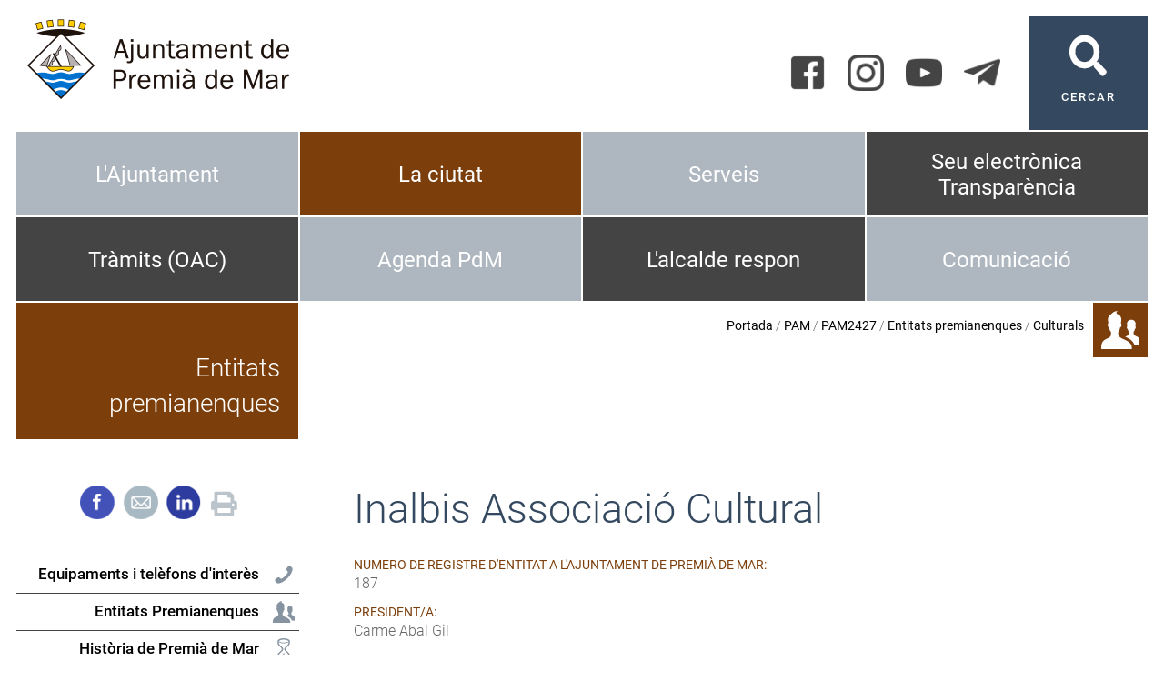

--- FILE ---
content_type: text/html; charset=ISO-8859-1
request_url: https://premiademar.cat/fitxa.php?id=9912
body_size: 16100
content:
<!DOCTYPE HTML PUBLIC "-//W3C//DTD HTML 4.01 Transitional//EN"
"http://www.w3.org/TR/html4/loose.dtd"><html class='sensejs l3 l4 grans l1440' lang="ca"><head><meta http-equiv="Content-Type" content="text/html; charset=iso-8859-1"><meta http-equiv="Expires" content="Mon, 26 Jul 1997 05:00:00 GMT"><meta http-equiv="Cache-Control" content="no-cache, must-revalidate"><meta http-equiv="pragma" content="nocache"><meta name="viewport" content="width=device-width, initial-scale=1.0"><title>Ajuntament de Premià de Mar - Inalbis Associació Cultural</title><link rel="shortcut icon" type="image/x-icon" href="favicon.ico"><link rel="icon" type="image/png" href="favicon.png"><meta http-equiv='Content-Style-Type' content='text/css'><meta http-equiv='Content-Script-Type' content='text/javascript'><meta name='description' lang='ca' content="Ajuntament de Premià de Mar"><meta name='keywords' lang='ca' content="Ajuntament, poble, vila, ciutat, municipi, municipal"><meta name='keywords' lang='es' content="Ayuntamiento, pueblo, villa, ciudad, municipio"><meta name='keywords' lang='fr' content="Mairie, ville, cité"><meta name='keywords' lang='en' content="City Hall, village, city, municipality"><meta name='language' content="ca"><base href='https://premiademar.cat'><meta name='web_author' content='Ample24 SCCL - http://www.ample24.com'><meta name='author' content='Ajuntament de Premià de Mar - https://premiademar.cat'><meta property='og:title' content='Inalbis Associació Cultural'><meta property='og:site_name' content='Ajuntament de Premià de Mar'><meta property='og:url' content='https://premiademar.cat/9912'><meta property='og:description' content='Numero de registre d&#39;entitat a l&#39;Ajuntament de Premià de Mar:&nbsp;187President/a:&nbsp;Carme Abal GilSeu social:&nbsp;c/ Terra Alta, 10Mòbil:&nbsp;670303119email:&nbsp;inalbistallerdeteatre@gmail.es'><!-- css inici --><!--[if lte IE 6]> 
      <style type='text/css'> 
         body { behavior: url('https://premiademar.cat/img/htc/csshover3.htc'); } 
         img { behavior: url('https://premiademar.cat/img/htc/iepngfix.htc'); }
      </style> 
      <script type='text/javascript' src='https://premiademar.cat/img/htc/iepngfix_tilebg.js'></script>
      <![endif]--><!--[if lte IE 7]>
         <style>
            body { behavior: url('https://premiademar.cat/img/htc/display-table.min.htc'); }
         </style>
      <![endif]--><link href='img/fontsweb/Roboto/woff.css' rel='stylesheet'><link href='img/fontsweb/PlayfairDisplay/woff.css' rel='stylesheet'><link href='img/fontsweb/BebasNeue/woff.css' rel='stylesheet'><script type='text/javascript'>


      
      function on_resize() {
         /*var w = window.innerWidth;*/
         var w = window.screen.width;
         var c;
         if (w < 600) {
            c = 'l1 petits';
         } else if (w < 1024) {
            c = 'l2 petits grans';
         } else if (w < 1440) {
            c = 'l3 grans';
         } else {
            c = 'l3 l4 grans';
         }

         if (w >= 1440) {
            c = 'l' + 1440 + ' ' + c;
         } else if (w < 360) {
            c = 'l359 l360 ' + c;
         } else if (w >= 360 && w < 480) {
            c = 'l360 ' + c;
         } else if (w >= 480 && w < 600) {
            c = 'l480 ' + c;
         } else if (w >= 600 && w < 800) {
            c = 'l600 ' + c;
         } else if (w >= 800 && w < 1024) {
            c = 'l800 ' + c;
         } else if (w >= 1024 && w < 1280) {
            c = 'l1024 ' + c;
         } else if (w >= 1280 && w < 1440) {
            c = 'l1280 ' + c;
         } else if (w >= 1440) {
            c = 'l1440 ' + c;
         }

         document.documentElement.className = c;
         return;
      }
      on_resize();

      var addEvent = function(object, type, callback) {
         if (object == null || typeof(object) == 'undefined') {
            return;
         } else if (object.addEventListener) {
            object.addEventListener(type, callback, false);
         } else if (object.attachEvent) {
            object.attachEvent('on' + type, callback);
         } else {
            object['on' + type] = callback;
         }
      };
      addEvent(window, 'resize', on_resize);
      
</script><style type='text/css'>


body, html { font-size: 16px; }
body * { 
   font-size: inherit; 
   font-family: inherit; 
   word-wrap: break-word; 
}

h1 { font-size: xx-large; }
h2 { font-size: x-large; }
h3 { font-size: large; }
h4 { font-size: medium; }
h5 { font-size: small; }
h6 { font-size: x-small; }

table, th, td { border-collapse: collapse; empty-cells: show; }

.sinopsi, .tall, .cos { clear: both; overflow: hidden; }

a.nolink { cursor: default; }

a.anchorTornada { padding-right: 14px; background: #fff url(img/link_amunt.gif) no-repeat center right; font-weight: normal; font-size: x-small; float: right; text-transform: none; }
a.ttdins { padding: 0; background-image: none; }
a label { cursor: pointer; }

abbr { cursor: help; }


   a.targetblank   { padding-right: 14px; background: transparent url(img/target_blank.gif)   no-repeat center right; }
   a.linkavall     { padding-right: 14px; background: transparent url(img/link_avall.gif)     no-repeat center right; }
   a.linkamunt     { padding-right: 14px; background: transparent url(img/link_amunt.gif)     no-repeat center right; }
   a.linkemail     { padding-right: 14px; background: transparent url(img/link_email.gif)     no-repeat center right; }
   a.linktel       { padding-right: 14px; background: transparent url(img/link_tel.png)       no-repeat center right; }
   a.linknota      { padding-right: 14px; background: transparent url(img/link_nota.gif)      no-repeat center right; cursor: help; }
   a.linkextern    { padding-right: 14px; background: transparent url(img/link_extern.gif)    no-repeat center right; }
   a.linkmapag     { padding-right: 11px; background: transparent url(img/link_mapag.gif)     no-repeat center right; }
   a.linkcomprimit { padding-right: 14px; background: transparent url(img/link_comprimit.gif) no-repeat bottom right; padding-top: 3px; }
   a.linkpdf       { padding-right: 22px; background: transparent url(img/link_pdf.gif)       no-repeat bottom right; padding-top: 3px; }
   a.linkdoc       { padding-right: 22px; background: transparent url(img/link_doc.gif)       no-repeat bottom right; padding-top: 3px; }
   a.linkxls       { padding-right: 22px; background: transparent url(img/link_xls.gif)       no-repeat bottom right; padding-top: 3px; }
   

p, ul { margin: 1em 0px 0px 0px; } 
ol { margin-top: 1em; margin-bottom: 0px; }
p:first-child, ul:first-child, ol:first-child { margin-top: 0px; }
p + div, p + table { margin-top: 1em; }
p:first-child + div, p:first-child + table { margin-top: 0px; }
p > img.tips { margin-top: 1em; }

.tipstitol { display: block; }
.tipstitol + p { margin-top: 0px; }

iframe, audio, video { display: block; clear: both; overflow: hidden; border: 0; padding: 0; margin: 0; }
video { max-width: 100%; height: auto; }

li { margin-bottom: 0.7em; }

address { font-style: normal; }
form { display: inline; }

a img { border: none; }

img.nofloat { vertical-align: middle; }

figure.image {
        display: inline-block;
        border: 1px solid #ccc;
        margin: 0 2px 0 1px;
        background: #f9f9f9;
   text-align: center;
}

@media screen and (min-width: 600px) {
   div.floatleft,
   p.floatleft,
   figure.align-left,
   img.align-left,
   img.floatleft,  
   img[style*='float: left;']  { 
      display: block; 
      margin: 0.3em 1em 0.4em 0; 
      clear: both; 
      float: left;  
   }

   div.floatright,
   p.floatright,
   figure.align-right,
   img.align-right,
   img.floatright, 
   img[style*='float: right;'] { 
      display: block; 
      margin: 0.3em 0 0.4em 1em; 
      clear: both; 
      max-width: 60%;
      float: right; 
   }
}

@media screen and (max-width: 599px) {
   div.floatleft,
   p.floatleft,
   figure.align-left,
   img.align-left,
   img.floatleft,  
   img[style*='float: left;']  { 
      display: block; 
      margin: 5px auto; 
      clear: both; 
      float: none !important;  
   }

   div.floatright,
   p.floatright,
   figure.align-right,
   img.align-right,
   img.floatright, 
   img[style*='float: right;'] { 
      display: block; 
      margin: 5px auto; 
      clear: both; 
      float: none !important; 
   }
}

figure.image.align-center {
   display: table;
   margin-left: auto;
   margin-right: auto;
}

figure.image img {
        margin: 8px 8px 0 8px;
}

figure.image figcaption {
        margin: 6px 8px 6px 8px;
        text-align: center;
}
 
div.fotopeu { padding: 2px 0px; }
div.fotoambpeu { border-bottom: 1px solid #ccc; margin-bottom: 10px; }
div.fotoambpeu .fotopeulink { float: right; display: block; width: 22px; height: 18px; background: url(img/sencera1.png) right center no-repeat; text-decoration: none; }
div.fotoambpeu .fotopeulink:hover { background-image: url(img/sencera2.png); text-decoration: none; }
div.fotoambpeu .fotopeutxt { color: #999; line-height: 18px; }

.dnone { display: none; }
.dinline { display: inline; }
.dblock { display: block; }
.clear { clear: both; }
.underline { text-decoration: underline; }
.line-through { text-decoration: line-through; }

strong, b { font-weight: 700; }

strong[data-gruix='100'] { font-weight: 100; }
strong[data-gruix='200'] { font-weight: 200; }
strong[data-gruix='300'] { font-weight: 300; }
strong[data-gruix='400'] { font-weight: 400; }
strong[data-gruix='500'] { font-weight: 500; }
strong[data-gruix='600'] { font-weight: 600; }
strong[data-gruix='700'] { font-weight: 700; }
strong[data-gruix='800'] { font-weight: 800; }
strong[data-gruix='900'] { font-weight: 900; }


.smallcaps { font-variant: small-caps; }
.monospace { font-family: Courier, 'Lucida Console', monospace; }

.div_left  { display: block; overflow: hidden; clear: left; float: left;  width: 40%; margin: 5px 10px 5px 0px; padding: 4px 6px; border: 1px solid #999; }
.div_right { display: block; overflow: hidden; clear: right; float: right; width: 40%; margin: 5px 0px 5px 10px; padding: 4px 6px; border: 1px solid #999; }

.bloc_dreta    { clear: both; float : right; width : 40%; border : 1px solid #999; padding : 6px; margin : 0px 0px 0px 8px; }
.bloc_esquerra { clear: both; float : left; width : 40%; border : 1px solid #999; padding : 6px; margin : 0px 8px 0px 0px; }



.PX1px { font-size: 0.063rem; }
.PX2px { font-size: 0.125rem; }
.PX3px { font-size: 0.188rem; }
.PX4px { font-size: 0.250rem; }
.PX5px { font-size: 0.313rem; }
.PX6px { font-size: 0.375rem; }
.PX7px { font-size: 0.438rem; }
.PX8px { font-size: 0.500rem; }
.PX9px { font-size: 0.563rem; }
.PX10px { font-size: 0.625rem; }
.PX11px { font-size: 0.688rem; }
.PX12px { font-size: 0.750rem; }
.PX13px { font-size: 0.813rem; }
.PX14px { font-size: 0.875rem; }
.PX15px { font-size: 0.938rem; }
.PX16px { font-size: 1.000rem; }
.PX17px { font-size: 1.063rem; }
.PX18px { font-size: 1.125rem; }
.PX19px { font-size: 1.188rem; }
.PX20px { font-size: 1.250rem; }
.PX21px { font-size: 1.313rem; }
.PX22px { font-size: 1.375rem; }
.PX23px { font-size: 1.438rem; }
.PX24px { font-size: 1.500rem; }
.PX25px { font-size: 1.563rem; }
.PX26px { font-size: 1.625rem; }
.PX27px { font-size: 1.688rem; }
.PX28px { font-size: 1.750rem; }
.PX29px { font-size: 1.813rem; }
.PX30px { font-size: 1.875rem; }
.PX31px { font-size: 1.938rem; }
.PX32px { font-size: 2.000rem; }
.PX33px { font-size: 2.063rem; }
.PX34px { font-size: 2.125rem; }
.PX35px { font-size: 2.188rem; }
.PX36px { font-size: 2.250rem; }
.PX37px { font-size: 2.313rem; }
.PX38px { font-size: 2.375rem; }
.PX39px { font-size: 2.438rem; }
.PX40px { font-size: 2.500rem; }
.PX41px { font-size: 2.563rem; }
.PX42px { font-size: 2.625rem; }
.PX43px { font-size: 2.688rem; }
.PX44px { font-size: 2.750rem; }
.PX45px { font-size: 2.813rem; }
.PX46px { font-size: 2.875rem; }
.PX47px { font-size: 2.938rem; }
.PX48px { font-size: 3.000rem; }
.PX49px { font-size: 3.063rem; }
.PX50px { font-size: 3.125rem; }
.PX51px { font-size: 3.188rem; }
.PX52px { font-size: 3.250rem; }
.PX53px { font-size: 3.313rem; }
.PX54px { font-size: 3.375rem; }
.PX55px { font-size: 3.438rem; }
.PX56px { font-size: 3.500rem; }
.PX57px { font-size: 3.563rem; }
.PX58px { font-size: 3.625rem; }
.PX59px { font-size: 3.688rem; }
.PX60px { font-size: 3.750rem; }
.PX61px { font-size: 3.813rem; }
.PX62px { font-size: 3.875rem; }
.PX63px { font-size: 3.938rem; }
.PX64px { font-size: 4.000rem; }
.PX65px { font-size: 4.063rem; }
.PX66px { font-size: 4.125rem; }
.PX67px { font-size: 4.188rem; }
.PX68px { font-size: 4.250rem; }
.PX69px { font-size: 4.313rem; }
.PX70px { font-size: 4.375rem; }
.PX71px { font-size: 4.438rem; }
.PX72px { font-size: 4.500rem; }
.PX73px { font-size: 4.563rem; }
.PX74px { font-size: 4.625rem; }
.PX75px { font-size: 4.688rem; }
.PX76px { font-size: 4.750rem; }
.PX77px { font-size: 4.813rem; }
.PX78px { font-size: 4.875rem; }
.PX79px { font-size: 4.938rem; }
.PX80px { font-size: 5.000rem; }
.PX81px { font-size: 5.063rem; }
.PX82px { font-size: 5.125rem; }
.PX83px { font-size: 5.188rem; }
.PX84px { font-size: 5.250rem; }
.PX85px { font-size: 5.313rem; }
.PX86px { font-size: 5.375rem; }
.PX87px { font-size: 5.438rem; }
.PX88px { font-size: 5.500rem; }
.PX89px { font-size: 5.563rem; }
.PX90px { font-size: 5.625rem; }
.PX91px { font-size: 5.688rem; }
.PX92px { font-size: 5.750rem; }
.PX93px { font-size: 5.813rem; }
.PX94px { font-size: 5.875rem; }
.PX95px { font-size: 5.938rem; }
.PX96px { font-size: 6.000rem; }
.PX97px { font-size: 6.063rem; }
.PX98px { font-size: 6.125rem; }
.PX99px { font-size: 6.188rem; }
.PX100px { font-size: 6.250rem; }
.PX101px { font-size: 6.313rem; }
.PX102px { font-size: 6.375rem; }
.PX103px { font-size: 6.438rem; }
.PX104px { font-size: 6.500rem; }
.PX105px { font-size: 6.563rem; }
.PX106px { font-size: 6.625rem; }
.PX107px { font-size: 6.688rem; }
.PX108px { font-size: 6.750rem; }
.PX109px { font-size: 6.813rem; }
.PX110px { font-size: 6.875rem; }
.PX111px { font-size: 6.938rem; }
.PX112px { font-size: 7.000rem; }
.PX113px { font-size: 7.063rem; }
.PX114px { font-size: 7.125rem; }
.PX115px { font-size: 7.188rem; }
.PX116px { font-size: 7.250rem; }
.PX117px { font-size: 7.313rem; }
.PX118px { font-size: 7.375rem; }
.PX119px { font-size: 7.438rem; }
.PX120px { font-size: 7.500rem; }
.PX121px { font-size: 7.563rem; }
.PX122px { font-size: 7.625rem; }
.PX123px { font-size: 7.688rem; }
.PX124px { font-size: 7.750rem; }

.xx_small  { font-size: xx-small; }
.x_small   { font-size: x-small; }
.small     { font-size: small; }
.medium    { font-size: medium; }
.large     { font-size: large; }
.x_large   { font-size: x-large; }
.xx_large  { font-size: xx-large; }
.smaller   { font-size: smaller; }
.larger    { font-size: larger; }

span.tips_anotacio { position: relative; z-index: 25; text-decoration: none; }
span.tips_anotacio:hover { z-index: 26; background-color: transparent;}
span.tips_anotacio span.anotacio-tit { 
   white-space: nowrap; 
   background: #def url(img/anotacio.gif) center right no-repeat; 
   border: 1px solid #def; 
   padding: 0px 14px 0px 1px; 
   cursor: help; 
}
span.tips_anotacio:hover span.anotacio-tit { background-color: #cde; border: 1px solid #bcd; padding: 0px 14px 0px 1px; }
span.tips_anotacio span.anotacio-par { display: none; }
span.tips_anotacio span.anotacio-def { display: none; font-size: small; }
span.tips_anotacio.hover span.anotacio-def { 
  display: block; 
  padding: 3px; 
  border: 1px solid #cba; 
  background-color: #fed;
  color: #666;
  margin-left: 0em;
  margin-top: 0em;
  position: absolute;
  top: 1.5em;
  left: 0em;
  width: 20em;
}

p.tips_list_item { 
   display: list-item; 
   margin-left: 2em; 
}

hr { margin: 10px 0px; padding: 0px; border: 0px solid #000; border-bottom-width: 1px; }
hr.doble { padding-top: 1px; border-top-width: 1px; }

.right   { text-align: right; }
.left    { text-align: left; }
.center  { text-align: center; }
.justify { text-align: justify; }
.full    { text-align: justify; }

blockquote { 
   color: #666;
   margin: 50px 0px 50px 80px;
   font-size: x-large;
   font-style: italic;
   position: relative;
}

blockquote::before {
    content: '\201d';
    font-family: georgia, times, serif;
    color: #CCC;
    font-size: 7em;
    font-weight: 900;
    opacity: .3;
    position: absolute;
    top: -.25em;
    left: -.2em;
}


table.voraNNN, table.voraNNN th, table.voraNNN td { border: 1px solid; border-collapse: collapse; padding: 1px 2px; }
table.vora000, table.vora000 th, table.vora000 td { border-color: #000; }
table.vora333, table.vora333 th, table.vora333 td { border-color: #333; }
table.vora666, table.vora666 th, table.vora666 td { border-color: #666; }
table.vora999, table.vora999 th, table.vora999 td { border-color: #999; }
table.voraCCC, table.voraCCC th, table.voraCCC td { border-color: #CCC; }
table.voraFFF, table.voraFFF th, table.voraFFF td { border-color: #FFF; }

ul.UL1, ul.UL2, ul.UL3, ul.UL2 ul, ul.UL3 ul, ul.UL1 li, ul.UL2 li, ul.UL3 li { margin: 0; padding: 0; } 
ul.UL1 ul.nivell1 { display: none; }
ul.UL2 ul.nivell2 { display: none; }
ul.UL3 ul.nivell3 { display: none; }

li.fitxa_solsnom .cos_fitxa { display: none; }

.xdebug-error { position: relative; z-index: 9999; }



img.x_socials { margin-left: 6px; vertical-align: middle; background-color: #fff; padding: 1px; border: 1px solid #999; }

   .mini_cercador label { display: block; font-size: small; }
   .mini_cercador input { border: 1px solid #666; color: #333; margin-right: 8px; }
   

         .diapo.dnone { display: none; }
         .diapo { overflow: hidden; }
         

         #diapos_targetes5 .dots .diapodot { display: inline-block; }
         #diapos_targetes5 .dots { display: none; }
         #diapos_targetes5 .aturar { display: block; }
         #diapos_targetes5 .aturar, #diapos_targetes5 .dots { text-align: center; }
         #diapos_targetes5 .diapos_i_ant_seg { position: relative; }
         

      .translated-ltr #gttt_1,
      .translated-ltr #ESENFR { 
         display: none !important; 
      }
      .gttt { z-index: 24; position: relative; display: inline-block; overflow: visible; }
      .gttt .gttt_info, .gttt:hover .gttt_info { z-index: 25; position: absolute; top: 0px; left: 0px; text-align: left; }
      .gttt_titol { position: relative; z-index: 26; }
      .gttt_info_n { height: 12em; display: block; white-space: nowrap; border: 1px solid #666; background-color: #fff; padding: 2px; }
      .gttt_info_n { width: 12em; overflow: auto; overflow-x: hidden; overflow-y: auto; }
      .gttt_info_n a, .gttt_info_n span.gt_ico { padding: 0px 4px; color: #000; } 
      .gttt_info_n a:hover { background-color: #ccc; color: #000; }
      .gttt_info_n a span.gt_codi { font-family: monospace; }
      
         #gttt_1.amagat .gttt_info { display: none; }
         #gttt_1.vist .gttt_info { display: block; }
         
</style>

<style type='text/css'>

   

.per_t_classe { color: #fff; display: inline-block; font-weight: bold; padding: 2px 4px; text-align: center; }
.t1persa    { color: #fff; background-color: #179F85; }
.t1lima     { color: #fff; background-color: #4F8B5F; }
.t1blau     { color: #fff; background-color: #2A7FBA; }
.t1violeta  { color: #fff; background-color: #8D43AD; }
.t1arsenic  { color: #fff; background-color: #34495F; }
.t1groc     { color: #fff; background-color: #AE7003; }
.t1taronja  { color: #fff; background-color: #7C3F0C; }
.t1roig     { color: #fff; background-color: #DB4637; }


.per_cc_classe { color: #fff; display: inline-block; padding: 2px 4px; text-align: center; }
.cc110_179F85 { color: #fff; background-color: #179F85; }
.cc110_1FA857 { color: #fff; background-color: #4F8B5F; }
.cc110_2A7FBA { color: #fff; background-color: #2A7FBA; }
.cc110_8D43AD { color: #fff; background-color: #8D43AD; }
.cc110_34495F { color: #fff; background-color: #34495F; }
.cc110_F1C42D { color: #fff; background-color: #AE7003; }
.cc110_E67E22 { color: #fff; background-color: #7C3F0C; }
.cc110_DB4637 { color: #fff; background-color: #DB4637; }



.tipstitol1 {
   clear: both;
   margin: 10px 0px;
}

.tipstitol1 + p {
   margin-top: 0px;
}

.tipstitol1 .ttdins {
   color: #2A7FBA;
   font-weight: normal !important;
   font-style: normal !important;
   font-size: x-large;
}
   

.tipstitol2 {
   clear: both;
   margin: 10px 0px;
   border-bottom: 1px solid #ccd1d7;
}

.tipstitol2 + p {
   margin-top: 0px;
}

.tipstitol2 .ttdins {
   color: #34495F;
   font-weight: normal !important;
   font-style: normal !important;
   font-size: x-large;
}
   
.tipstitol3 {
   clear: both;
}

.tipstitol3 + p {
   margin-top: 0px;
}

.tipstitol3 .ttdins {
   color: #2A7FBA;
   font-weight: normal !important;
   font-style: normal !important;
   font-size: small;
}



   
   html { background: #FFF; }

   body { 
      padding: 0px; margin: 0px; 
      color: #666666; 
      font-family: Roboto, sans-serif; 
      font-size: medium; 
      font-weight: 300;
      line-height: 1.40;
   }

   b, strong {
      font-weight: 500;
   }

   #go-top {
       display: inline-block; ;
      text-decoration: none;
      color: #000000;
      background-color: rgba(0, 0, 0, 0.3);
      font-size: large;
      padding-top: 5px;
      text-align: center;
      width: 35px; height: 30px;
       border-radius: 50%;
      display: none; 
   }

   #go-top:hover {
      background-color: rgba(0, 0, 0, 0.6);
      color: #fff;
   }

   a { text-decoration: none; color: #000000; }
   a:hover { color: #7C3F0C; }
   a.link { 
      font-weight: 400; 
       
      overflow-wrap: break-word;
      word-wrap: break-word;
   
      -ms-word-break: break-all;
      word-break: break-all;
      word-break: break-word;
   
   } 

   h1.H, h2.H { display: block; padding: 0; margin: 0; } 

   span.mesinfo { display: none; }
   .icos_traduit { display: none; }

   .tipstitol1, 
   .tipstitol3, 
   .tipstitol1 .ttdins,
   .tipstitol3 .ttdins { 
      color: #7C3F0C; 
   }

   .tipstitol1 a:hover,
   .tipstitol2 a:hover,
   .tipstitol3 a:hover { 
      color: #000000; 
   }
   
   #WEB { width: 100%; text-align: center; }
   .FORA { clear: both; margin-left: auto; margin-right: auto; text-align: left; }
   .DINS { width: 100%; }
   #TDAGENDA.FORA, #RECOMANAT.FORA, #ALBUM.FORA { padding: 0px; }
   .bodycomissio280 #RESUMS, .bodycomissio280 #RESUMSACTES { display: none; }
   
   #ICOS .DINS { position: relative; }
  
   #CAP1 { width: 100%; overflow: hidden; }


   #CERCADOR a { 
      display: block; 
      color: #fff;
      text-align: center;
      font-size: small;
      font-weight: 500; 
      letter-spacing: 2px;
      background: #34495F url(grafics/cercador.png) center 20px no-repeat; 
      width: 100%;
      height: 100%;
      padding-top: 80px;
   }

   #CERCADOR a:hover { 
      color: #fff;
      background-color: #444;;
      background-image: url(grafics/cercador2.png);
   }

   #XARXES .ICO {  display: inline-block; ; vertical-align: middle; }
   #XARXES img { width: 40px; height: 40px; }
   #TARGETES6, #TARGETES6 div {  display: inline-block; ; vertical-align: middle; }
   #TARGETES6 .targeta img {  display: inline-block; ; vertical-align: middle; background-color: #444;; }
   #TARGETES6 .targeta img:hover { background-color: #34495F; }
   
   .gttt .gttt_titol a { outline: none; }
   .gttt .gttt_titol img { background-image: url(grafics/gt.png); }
   .gttt .gttt_titol:hover img { background-image: url(grafics/gt2.png); }
   .gttt .gttt_info, .gttt:hover .gttt_info { top: 40px; }
   .gttt .gttt_titol span { vertical-align: top;  display: inline-block; ; line-height: 40px; font-size: small; margin-left: 5px; }
   .gttt .gttt_info .gttt_nbsp { display: none; }

   #MENUCOLORS .separador, 
   #MENUCOLORS .sotstitol { 
      display: none; 
   }
   
   #MENUCOLORS .targeta { 
       display: inline-block; ;
      height: 94px; 
      border: 1px solid #fff; 
      overflow: hidden;
      text-align: center;
      line-height: 1.8em;
   }
   
   #MENUCOLORS .targeta .titol {
      display: table;
      width: 100%;
      height: 94px;
   }
   
   #MENUCOLORS .targeta .titol a,
   #MENUCOLORS .targeta .titol span { 
      display: table-cell; 
      width: 100%; 
      height: 100%;
      vertical-align: middle;
      color: #fff; 
      font-size: x-large; 
      font-weight: 400;
      padding: 5px 10px;
   }
   #MENUCOLORS .targeta a:hover { background-color: #444;; }


   
   #DIAPOS .titol { 
      color: #fff; 
      font-size: 1.250rem; 
      position: absolute;
      bottom: 50px;
      font-family: Roboto, sans-serif;
      font-weight: 400;
   }

   #DIAPOS .titol a, #DIAPOS .titol span { 
       display: inline-block; ;
      padding: 2px 10px;
      color: #ffffff;
      background: rgba(0,0,0,0.3);;
   }

   #DIAPOS .titol a:hover { 
      color: #CCD1D7;
      background: rgba(0,0,0,0.6);;
   }

   #DIAPOS .sotstitol, #DIAPOS .sotstitol2 { display: none; }

   #DIAPOS .tdiapos { position: relative; height: 100%; }
   #DIAPOS .dots { 
      position: absolute;
      bottom: 10px; 
      left: 0px; 
      right: 0px;
      top: initial;
   }
   #DIAPOS .dots .diapodot {
      background-color: #fff;
      border: 1px solid #ccc;
      width: 9px; height: 9px;
      padding: 0px;
      border-radius: 0px;
      outline: none;
      box-shadow: none;
   }
   #DIAPOS .dots .active { 
      background-color: #34495F; 
      border: 1px solid #fff;
   }
   #DIAPOS .dots a:hover { 
      background-color: #444;; 
      border: 1px solid #fff;
   }


   #DIAPOS { display: none !important; }
   #PEU {  margin-top: 30px; clear: both; }
   #PEU a { color: #000000; }
   #PEU a:hover { color: #444;; }

   
   #MENU2NIVELLS { margin: 20px 0px; width: 100%; }
   #MENU2NIVELLS ul, #MENU2NIVELLS li { display: block; }
   #MENU2NIVELLS .icona { 
      display: block; 
      width: 100%;
      height: 4px;
      margin-bottom: 15px;
   }

   #MENU2NIVELLS span, 
   #MENU2NIVELLS a  { 
      display: block;
      margin-bottom: 4px;
      color: #000000;
      font-size: 0.938rem;
      font-weight: 400;
   }
   
   #MENU2NIVELLS span.nivell0, 
   #MENU2NIVELLS a.nivell0  { 
      text-transform: uppercase;
      font-size: 0.750rem;
      font-weight: 500;
      letter-spacing: 1px;
      margin-bottom: 10px;
      color: #444;;
   }
   
   #MENU2NIVELLS a.nivell0:hover  { 
      color: #000000;
   }

   #ESCUTPEUIADRECA { text-align: center;  }
   #ESCUTPEU { margin: 10px 0px; }
   #ADRECA { 
      font-size: 0.750rem;
      font-weight: 500;
   }
   
   #CREDITS span, 
   #CREDITS a {
      color: #000000;
      text-transform: uppercase;
      font-size: 0.750rem;
      font-weight: 500;
      letter-spacing: 2px;
   }

   #DIPU { margin: 20px 0px; text-align: center; font-size: small; }
   
   

      #MENUCOLORS .targeta { background-color: #AEB6BF; }

      .perfil_t1persa   #MENUCOLORS .targeta.t1persa   { background-color: #179F85; }
      .perfil_t1lima    #MENUCOLORS .targeta.t1lima    { background-color: #4F8B5F; }
      .perfil_t1blau    #MENUCOLORS .targeta.t1blau    { background-color: #2A7FBA; }
      .perfil_t1violeta #MENUCOLORS .targeta.t1violeta { background-color: #8D43AD; }
      .perfil_t1arsenic #MENUCOLORS .targeta.t1arsenic { background-color: #34495F; }
      .perfil_t1groc    #MENUCOLORS .targeta.t1groc    { background-color: #AE7003; }
      .perfil_t1taronja #MENUCOLORS .targeta.t1taronja { background-color: #7C3F0C; }
      .perfil_t1roig    #MENUCOLORS .targeta.t1roig    { background-color: #DB4637; }
      
      #MENUCOLORS .targeta a:hover { background-color: #BFC4C9; }
      #MENUCOLORS .targeta.t1persa   a:hover { background-color: #179F85; }
      #MENUCOLORS .targeta.t1lima    a:hover { background-color: #4F8B5F; }
      #MENUCOLORS .targeta.t1blau    a:hover { background-color: #2A7FBA; }
      #MENUCOLORS .targeta.t1violeta a:hover { background-color: #8D43AD; }
      #MENUCOLORS .targeta.t1arsenic a:hover { background-color: #34495F; }
      #MENUCOLORS .targeta.t1groc    a:hover { background-color: #AE7003; }
      #MENUCOLORS .targeta.t1taronja a:hover { background-color: #7C3F0C; }
      #MENUCOLORS .targeta.t1roig    a:hover { background-color: #DB4637; }
      
      #PERFIL_ICONA { 
         width: 60px;
         height: 60px;
      }

      #PERFIL_ICONA img { 
         width: 42px;
         height: 42px;
         margin: 9px;
      }

      #CAMINET {
         text-align: right;
         padding-top: 16px;
         font-size: 0.875rem;
         color: #666666;
      }
      
      #CAMINET a { color: #000000; font-weight: 400; }
      #CAMINET a:hover { color: #7C3F0C; }
      
      
      
      #MARIES img.x_socials {
         border: none;
      }
      
      #MARIES img {
         vertical-align: middle;
      }
      
      #MARIES div.perimprimir {
         display: inline;
         padding-left: 5px;
      }

      #TITOL2, 
      #TITOLS .sotstitol {
         color: #34495F;
      }

      
            #DOCUMENT_DATA {
               display: none;
            }
            

         ul.fitxes, li.fitxa {
            display: block;
            margin-left: 0;
            padding-left: 0;
         }

         ul.fitxes .titol_fitxa { 
            color: #7C3F0C; 
            font-weight: 400; 
            font-size: 0.875rem;
            display: block;
            text-transform: uppercase; 
         }
         
         ul.fitxes .fitxa_solsnom .titol_fitxa { 
            clear: both;
            display: block;
            margin: 25px 0px 15px 0px;
            border-bottom: 1px solid #CCD1D7;
            color: #34495F;
            font-weight: normal !important;
            font-style: normal !important;
            text-transform: none !important;
            font-size: x-large;
         }
         
         
         

         .MENUICO ul, .MENUICO li { display: block; }
         .MENUICO span, .MENUICO a { display: table; width: 100%; }
         .MENUICO .label {  display: table-cell; vertical-align: middle; width: 99%; }
         .MENUICO em { display: table-cell; width: 1%; text-align: center; vertical-align: middle; }
         .MENUICO .icona2 { display: none; }
         .MENUICO a:hover .icona1 {  display: none; }
         .MENUICO a:hover .icona2 { display: inline; }

         
         #MENU8  {
            height: 100%;
            padding-bottom: 50px;
         }

         #MENU8 span, #MENU8 a { 
            color: #000000;
            font-size: 1.063rem;
         }

         #MENU8 a:hover { 
            color: #7C3F0C; 
         }
         
         #MENU8 li { 
            padding: 8px 5px 8px 5px;
            border-bottom: 1px solid #444;;
         }

         #MENU8 .label { text-align: right; }
         #MENU8 em { padding-left: 15px; }

         
         .llistat-bt-numeros .llistat .titol { 
            margin: 5px 0px;
            padding-left: 15px;
            background: #ffffff url(grafics/pisquis1.png) left 10px no-repeat;
         }

         .llistat { margin-top: 20px; }
         .llistat ul       { font-size: 1.125rem; list-style-image: url(grafics/pisquis1.png); padding-left: 15px; margin-left: 0px; font-weight: 400; }
         .llistat ul ul    { font-size: medium; list-style-image: url(grafics/pisquis2.png); padding-left: 30px; margin-left: 0px; font-weight: 400; }
         .llistat ul ul ul { font-weight: 300; }
         .llistat ul ul ul ul { font-size: small; font-weight: 400; }
         .llistat ul ul ul ul ul { font-weight: 300; }
         .quantes_fitxes { color: #444;; font-weight: 300; font-size: 0.875rem; }
         .titdesc .descripcio { color: #666666; font-weight: 300; font-size: 0.875rem; }


         ul.llista-fitxes, ul.llista-fitxes li { display: block; padding: 0; margin: 0; }
         ul.llista-fitxes li { margin-bottom: 20px; }
         ul.llista-fitxes li div.titol a { font-weight: 400; padding-bottom: 5px; font-size: 1.125rem; }
         ul.llista-fitxes .fitxes-camps-llistar { margin-top: 15px; }
         ul.llista-fitxes .fitxes-camp-llistar { margin-top: 5px; }

         

   
      
         html {
            -webkit-box-sizing: border-box;
            -moz-box-sizing: border-box;
            box-sizing: border-box;
            
         }
         *, *:before, *:after {
            -webkit-box-sizing: inherit;
            -moz-box-sizing: inherit;
            box-sizing: inherit;
            
         }
         
      
      iframe, 
      object, 
      embed { 
         max-width: 100%; 
      }
      
      .resum     img, 
      .sinopsi   img, 
      .cos       img, 
      .cos_fitxa img, 
      .agenda    img, 
      img.dusuari, 
      img.nofloat { 
         max-width: 100%; 
         height: auto; 
          
      }
      
      img.floatright, 
      img.floatleft {
         height: auto; 
          
      }
      
      .resum       table, 
      .sinopsi     table, 
      .cos         table, 
      .cos_fitxa   table, 
      .presentacio table, 
      .presentacio2 table, 
      .estructura  table, 
      .estructura2 table, 
      .estructura3 table,
      .estructura4 table {
         width: 100%;
      }
      
      div.pertable { 
         overflow-x: auto; 
      }

      
      .go-top {
         position: fixed;
         bottom: 1em;
         right: 1em;
         display: none;
      }
      
/* Petits */
@media screen and (max-width: 1023px) {

   #CAPS.AMAGAT #XARXES, 
   #CAPS.AMAGAT #MENUCOLORS {
      display: none;
   }
   #CAPS.VIST #XARXES, 
   #CAPS.VIST #MENUCOLORS {
      display: block;
   }
   #CERCADOR, #BOTOMENUCAP {  display: inline-block; ; }
   #BOTOMENUCAP a { 
      display: block;
      background: #D1D4D7 url(grafics/botomenucap.png) center center no-repeat; 
      text-align: center;
      width: 100%;
      height: 100%;
      outline: none;
      border-left: 1px solid #fff;
      border-right: 1px solid #fff;
   }
   #BOTOMENUCAP a:hover,
   #CAPS.VIST #BOTOMENUCAP a {
      background: #444; url(grafics/botomenucap2.png) center center no-repeat; 
   }
   #XARXES .ICO, #XARXES .targeta img { margin: 0px 8px; }
   #XARXES {
      text-align: center;
      border: 4px solid #444;;
      border-bottom: 0px;
      padding: 20px 0px;
   }
   #MENUCOLORS {
      border: 4px solid #444;;
      border-top: 0px;
      margin-bottom: 20px;
   }
   #MENUCOLORS .targetes { padding: 1px; }
   
   #DIAPOS .titol { display: block; width: 100%; text-align: center; padding: 0px 10px; }
   
      
      #ICOS .DINS { padding-bottom: 2px; }
      
      #CAPINTERIORS .DINS {
         position: relative;
         padding-right: 62px; 
         background: #2A7FBA url(grafics/fonstitol.png) top right repeat-y;
      }


      .perfil_t1persa   #CAPINTERIORS .DINS { background-color: #179F85; }
      .perfil_t1lima    #CAPINTERIORS .DINS { background-color: #4F8B5F; }
      .perfil_t1blau    #CAPINTERIORS .DINS { background-color: #2A7FBA; }
      .perfil_t1violeta #CAPINTERIORS .DINS { background-color: #8D43AD; }
      .perfil_t1arsenic #CAPINTERIORS .DINS { background-color: #34495F; }
      .perfil_t1groc    #CAPINTERIORS .DINS { background-color: #AE7003; }
      .perfil_t1taronja #CAPINTERIORS .DINS { background-color: #7C3F0C; }
      .perfil_t1roig    #CAPINTERIORS .DINS { background-color: #DB4637; }
      
      #ASSOCIADAICAMINET { background-color: #ffffff; }
      #CAMINET { min-height: 62px; text-align: right; padding-right: 5px; }

      #PERFIL_ICONA { 
         position: absolute;
         top: 2px;
         right: 0px;
      }
         
      

         #ASSOCIADAICAMINET { min-height: 122px; }

         #BOTOCOLMENUE { 
             display: inline-block; ; 
            width: 60px;
            height: 60px;
            position: absolute;
            bottom: 0px;
            right: 0px;
         }
         
         #WEB.AMAGAT #COLMENUE { display: none; }
         
         #WEB.VIST #DINSCOLMENUE {
            display: block;
            WIDTH: 100%;
            border: 4px solid #444;;
            padding: 10px;
         }
         

         #BOTOCOLMENUE a { 
            display: block;
            background: TRANSPARENT url(grafics/botomenue.png) center center no-repeat; 
            text-align: center;
            width: 100%;
            height: 100%;
            outline: none;
         }
         
         #BOTOCOLMENUE a:hover,
         #WEB.VIST #BOTOCOLMENUE a {
            background-color: #444;;
         }
         
         
         #ASSOCIADA .div_ia {
            width: 100%;
            padding-top: 50%;
            margin-bottom: 2px;
            position: relative;
            overflow: hidden;
         }

         #ASSOCIADA img, #ASSOCIADA .evid0 {
            position: absolute; top: 0; right: 0; bottom: 0; left: 0;
            width: 100%;
            height: 100%;
             object-fit: cover; text-transform: uppercase; ;
         }
      
         
         
         #TITABLE span {
            color: #fff;
            font-size: x-large;
         }
         
         #TITABLE span#NOMAGENDA1 {
            display: block;
            font-size: xx-large;
            font-weight: 400;
         }
         
         
         #TITOLINTERIOR {
            width: 100%;
            padding-top: 2px;
            border-bottom: 2px solid #fff;
            min-height: 60px;
         }

         #TITABLE {
            width: 100%;
            min-height: 60px;
            padding: 15px 20px 0px 5px;
            text-align: right;
            color: #fff;
            font-size: 1.750rem;
         }

          #CAMINETIPERFIL { background-color: #fff; }

         
      #COLS {
         display: table;
         width: 100%;
         margin-bottom: 100px;
      }

      #WEB.VIST #COLMENUE {
         display: table-header-group;
         width: 100%;
      }
      
      #MARIESITITOLS {
         display: table-body-group;
         width: 100%;
      }
      
      #CENTRAL  { 
         display: table; width: 100%; 
      }

      #CENTRAL .DINS {
         display: table-footer-group;
         width: 100%;
      }

      
      #MARIES {
         margin-left: -8px;
      }
      
      #IMPRIMIRXS {
         padding-bottom: 10px; 
      }

      #TITOL2 {
         padding-top: 10px;
         font-size: 1.688rem;
         line-height: 1.1;
         margin-bottom: 30px;
      }
      
      #TITOLS .sotstitol {
         font-size: 1.125rem;
         line-height: 1.2;
         font-weight: 500;
         margin-bottom: 30px;
         padding-left: 10%;
      }

      
      .sinopsi { 
         border-top: 1px solid #34495F;
         border-bottom: 1px solid #34495F;
         padding: 5px 0px;
         margin: 20px 0px;;
         font-size: 1.125rem;
         font-weight: 500;
         color: #34495F;
      }

      
}

/* Responsive 320px (Compartit amb 360, 375, 400, 480, 500) */
@media screen and (max-width: 599px) {

   .FORA { width: 100%; padding: 0px 10px; }
   
   #ESCUTS {
      display: block;
      padding: 0; margin: 0; 
      text-align: center;
   }

   #ESCUT1 h1, #ESCUT1 h1 a, #ESCUT1 h1 img { 
       display: inline-block; ;
      padding: 0; margin: 0; 
      width: 300px; height: auto; 
      max-width: 100%;
   }

   #ESCUT1 h1 img { 
       object-fit: cover; text-transform: uppercase; ;
   }

   #ESCUT1 img:hover, #ESCUT2 img:hover { 
      opacity: 0.7;
   }
   
   #ESCUT2 h2, #ESCUT2 a, #ESCUT2 img {
       display: inline-block; ;
      padding: 0; margin: 0; 
      max-width: 100%;
   }


   #ESCUT2 h2 {
      margin: 10px 0px;
   }

   #ICOS .DINS { padding-top: 10px;}

   
   #BOTOMENUCAP, #CERCADOR {  display: inline-block; ; vertical-align: middle; width: 50%; height: 125px; }
   #XARXES .gttt_titol span { display: none; }
   #MENUCOLORS .targeta, 
   #MENUCOLORS .targeta .titol { 
      height: 65px; 
      width: 100%;
   }
   
   #DIAPOS, #DIAPOS .targetes { width: 100%; height: 250px; }
   #DIAPOS .img_diapo { width: 100%; height: 250px;  object-fit: cover; text-transform: uppercase; ; }
   
   #MENU2NIVELLS ul li.nivell0 { margin: 20px 0px;}
   #ESCUTPEUIADRECA { margin: 20px 0px; }
   #CREDITS { text-align: center; }
   #CREDITS ul, #CREDITS li {  display: inline-block; ; }
   #CREDITS li { padding-left: 20px; background: #fff url(grafics/sep_peu.png) 9px center no-repeat; }
   #CREDITS li.primer { padding-left: 0px; background: #fff; }
   
      #MENUCOLORS .ordinal1,
      #MENUCOLORS .ordinal3,
      #MENUCOLORS .ordinal5,
      #MENUCOLORS .ordinal7,
      #MENUCOLORS .ordinal9,
      #MENUCOLORS .ordinal11,
      #MENUCOLORS .ordinal13,
      #MENUCOLORS .ordinal15 {
         background-color: #444;;
      }
      

      #IMPRIMIRXS img {
         width: 32px; height; 32px;
      }
      

      
}

/* Responsive 600px (Compartit amb 640, 700, 720, 768, 800, 900) */
@media screen and (min-width: 600px) and (max-width: 1023px) {
 
   .FORA { width: 100%; padding: 0px 15px; }
   
   #ESCUTS {
       display: inline-block; ;
      padding: 0; margin: 0; 
      text-align: center;
      vertical-align: top;
      float: left;
   }

   #ESCUT1 h1, #ESCUT1 h1 a, #ESCUT1 h1 img { 
       display: inline-block; ;
      padding: 0; margin: 0; 
      width: 300px; height: auto; 
   }

   #ESCUT1 h1 img { 
       object-fit: cover; text-transform: uppercase; ;
   }

   #ESCUT1 img:hover, #ESCUT2 img:hover { 
      opacity: 0.7;
   }
   
   #ESCUT2 h2, #ESCUT2 a, #ESCUT2 img {
       display: inline-block; ;
      padding: 0; margin: 0; 
      kkwidth: 225px; kkheight: 24px; 
   }


   #ESCUT2 h2 {
      margin: 10px 0px;
   }

   #ESCUT1 img, #ESCUT2 img {
      vertical-align: middle;
   }
   
   #CAPS.VIST #ESCUT2 {
      display: none;
   }

   #ICOS .DINS { padding-top: 15px;}

   
   #CAP1 { text-align: right; }
   #BOTOMENUCAP, #CERCADOR { width: 131px; height: 124px; vertical-align: middle; }
   #MENUCOLORS .targeta { width: 50%; }
   
   #DIAPOS, #DIAPOS .targetes { width: 100%; height: 350px; }
   #DIAPOS .img_diapo { width: 100%; height: 350px;  object-fit: cover; text-transform: uppercase; ; }
   
   #MENU2NIVELLS ul li.nivell0 { 
       display: inline-block; ; 
      vertical-align: top; 
      width: 50%;
      margin-bottom: 20px;
   }

   #MENU2NIVELLS span, 
   #MENU2NIVELLS a  { 
      padding: 0px 20px 0px 0px;
   }
   
   #ESCUTPEUIADRECA {  display: inline-block; ; vertical-align: top; width: 50%; padding-right: 25px; }
   #CREDITS {  display: inline-block; ; vertical-align: top; width: 50%; }
   
   #CREDITS ul, #CREDITS li { display: block; }
   
   
      #MENUCOLORS .ordinal1,
      #MENUCOLORS .ordinal2,
      #MENUCOLORS .ordinal5,
      #MENUCOLORS .ordinal6,
      #MENUCOLORS .ordinal9,
      #MENUCOLORS .ordinal10,
      #MENUCOLORS .ordinal13,
      #MENUCOLORS .ordinal14 {
         background-color: #444;;
      }
       
}

/* Responsive 768px (particularitat) */
@media screen and (min-width: 768px) and (max-width: 1023px) {
 
   #ESCUT1, #ESCUT2 {
       display: inline-block; ;
   }
   #ESCUT2 img {
      padding-left: 15px;
   }
    
}

/* Responsive 1024px (Compartit amb 1280, 1366, 1440) */
@media screen and (min-width: 1024px) {
 
   .FORA { min-width: 1024px; max-width: 1280px; padding: 0px 18px; }
   
   #ESCUTS {
       display: inline-block; ;
      width: 50%;
      padding: 0; margin: 0; 
   }

   #ESCUT1 {
       display: inline-block; ;
      width: 50%;
   }
   
   #ESCUT2 {
       display: inline-block; ;
      width: 50%;
   }

   #ESCUT1 h1, #ESCUT1 h1 a, #ESCUT1 h1 img { 
       display: inline-block; ;
      padding: 0; margin: 0; 
      width: 100%; height: auto; 
   }

   #ESCUT1 img:hover, #ESCUT2 img:hover { 
      opacity: 0.7;
   }
   
   #ESCUT2 h2, #ESCUT2 a, #ESCUT2 img {
       display: inline-block; ;
      padding: 0; margin: 0; 
      kkwidth: 225px; kkheight: 24px; 
   }

   #ESCUT1 img, #ESCUT2 img { 
      vertical-align: middle;
   }

   #ESCUT2 img { 
      padding-left: 15px;
   }

   #ICOS .DINS { padding-top: 18px;}

   
   #CERCADOR { float: right; width: 131px; height: 125px; }
   #BOTOMENUCAP { display: none; }
   #XARXES {  display: inline-block; ; position: absolute; top: 60px; right: 150px; }
   #CAP2 { clear: both; display: table; width: 100%; }
   #DIAPOS { display: table-header-group; width: 100%; }
   #MENUCOLORS { display: table-footer-group; width: 100%; }
   #MENUCOLORS .targetes { padding: 1px 0px; margin: 0px -1px; }
   #MENUCOLORS .targeta { width: 25%; }
   #CAPS { width: 100%; overflow: hidden; }
   
   #XARXES .gttt_titol span { display: none; }
   #XARXES .ICO, #XARXES .targeta img { margin: 0px 8px; }
   
   #DIAPOS, #DIAPOS .targetes { width: 100%; height: 458px; }
   #DIAPOS .img_diapo { width: 100%; height: 458px;  object-fit: cover; text-transform: uppercase; ; }
   #DIAPOS .titol { display: block; width: 100%; text-align: right; padding: 0px 30px 0px 10px; }
   
   #MENU2NIVELLS ul li.nivell0 { 
       display: inline-block; ; 
      vertical-align: top; 
      width: 20%;
   }

   #MENU2NIVELLS span, 
   #MENU2NIVELLS a  { 
      padding: 0px 10px 0px 10px;
   }
   
   #MENU2NIVELLS .avi1 span, 
   #MENU2NIVELLS .avi1 a  { 
      padding: 0px 20px 0px 0px;
   }
   
   #ESCUTPEUIADRECA {  display: inline-block; ; vertical-align: top;  width: 30%; }
   #CREDITS {  display: inline-block; ; vertical-align: top; margin-top: 70px; width: 70%; text-align: right; }
   
   #CREDITS ul, #CREDITS li {  display: inline-block; ; }
   #CREDITS li { padding-left: 20px; background: #fff url(grafics/sep_peu.png) 9px center no-repeat; }
   #CREDITS li.primer { padding-left: 0px; background: #fff; }
   
   
      .perfil_t1persa   #PERFIL_ICONA { background-color: #179F85; }
      .perfil_t1lima    #PERFIL_ICONA { background-color: #4F8B5F; }
      .perfil_t1blau    #PERFIL_ICONA { background-color: #2A7FBA; }
      .perfil_t1violeta #PERFIL_ICONA { background-color: #8D43AD; }
      .perfil_t1arsenic #PERFIL_ICONA { background-color: #34495F; }
      .perfil_t1groc    #PERFIL_ICONA { background-color: #AE7003; }
      .perfil_t1taronja #PERFIL_ICONA { background-color: #7C3F0C; }
      .perfil_t1roig    #PERFIL_ICONA { background-color: #DB4637; }
      
      .perfil_t1persa   #TITABLE { background-color: #179F85; }
      .perfil_t1lima    #TITABLE { background-color: #4F8B5F; }
      .perfil_t1blau    #TITABLE { background-color: #2A7FBA; }
      .perfil_t1violeta #TITABLE { background-color: #8D43AD; }
      .perfil_t1arsenic #TITABLE { background-color: #34495F; }
      .perfil_t1groc    #TITABLE { background-color: #AE7003; }
      .perfil_t1taronja #TITABLE { background-color: #7C3F0C; }
      .perfil_t1roig    #TITABLE { background-color: #DB4637; }
      
      
         #ASSOCIADA .div_ia {
            width: 100%;
            padding-top: 50%;
            padding-left: 1px;
            margin-bottom: 2px;
            position: relative;
            overflow: hidden;
         }

         #ASSOCIADA img, #ASSOCIADA .evid {
            position: absolute; top: 0; right: 0; bottom: 0; left: 0;
            width: 100%;
            height: 100%;
             object-fit: cover; text-transform: uppercase; ;
         }

         

         #CAMINETIPERFIL {
            position: relative;
            min-height: 70px;
            padding-right: 70px;
         }

         #PERFIL_ICONA { 
            position: absolute;
            top: 0px;
            right: 0px;
         }

         #CAPINTERIORS .DINS {
            display: table;
            width: 100%;
            min-height: 150px;
         }
         
         #ASSOCIADAICAMINET {
            display: table-cell;
            width: 75%;
         }

         #CAMINETIPERFIL {
            text-align: right;
         }
         
         #TITOLINTERIOR {
            display: table-cell;
            width: 25%;
            vertical-align: top;
         }
         
         #TITABLE {
            display: table;
            width: 100%;
            height: 150px;
            border-right: 1px solid #fff;
         }

         #TITABLE div {
            display: table-cell;
            width: 100%;
            height: 150px;
            text-align: right;
            vertical-align: bottom;
            padding: 5px 20px 20px 5px;
         }
         
         #TITABLE span {
            color: #fff;
            font-size: 1.750rem;
         }
         
         #TITABLE span#NOMAGENDA1 {
            display: block;
            font-size: 2.250rem;
            font-weight: 400;
         }
         
         
      
      #COLMENUE {
         float: left;
         width: 25%;
         min-width: 1px;
      }
      
      #COLDRETA {
         float: right;
         width: 75%;
         padding-left: 60px;
      }
      
         
         #COLS {
            width: 100%;
            overflow: hidden;
            margin-bottom: 150px;
         }

         #MARIESITITOLS {
            width: 100%;
            overflow: hidden;
         }

         #MARIES {
            float: left;
            width: 25%;
         }
         
         #TITOLS {
            float: right;
            width: 75%;
            padding-left: 60px;
         }
         
         
      #MENUCOLORS .ordinal1,
      #MENUCOLORS .ordinal3,
      #MENUCOLORS .ordinal4,
      #MENUCOLORS .ordinal6,
      #MENUCOLORS .ordinal9,
      #MENUCOLORS .ordinal11,
      #MENUCOLORS .ordinal12,
      #MENUCOLORS .ordinal14 {
         background-color: #444;;
      }
      

      #MARIES {
         padding-top: 50px;
         margin-bottom: 20px;
         text-align: center;
      }

      #TITOL2 {
         font-size: 2.813rem;
         line-height: 1.2;
         padding-top: 50px;
         padding-right: 25%;
         margin-bottom: 15px;
         padding-bottom: 10px;
         border-bottom: 1px solid #CCD1D7;
      }

      .bodydocument #TITOL2 {
         border: none;
      }

      
      #TITOLS .sotstitol {
         font-size: 1.250rem;
         line-height: 1.2;
         font-weight: 500;
         margin-bottom: 30px;
         padding: 0px 10% 0px 30%;
      }

      .COSISINOPSI .sinopsi { 
         float: right;
         width: 40%;
         padding-left: 20px;
         border-left: 1px solid #34495F;
         margin-left: 20px;
         margin-bottom: 10px;
         font-size: 1.250rem;
         font-weight: 500;
         color: #34495F;
      }
      #cos { 
         display: inline;
         clear: none;
      }

       
}

/* Responsive 1280px (particularitat) */
@media screen and (min-width: 1280px) {
 
   #XARXES .gttt_titol span { display: inline; }
   #XARXES .ICO, #XARXES .targeta img { margin: 0px 12px; }
    
}


   

</style><!-- css fi -->

<script src='./img/mynerva_popup5.js' type='text/javascript'></script><script async src='https://www.googletagmanager.com/gtag/js?id=G-DN8HN1H6M7'></script><script>
window.dataLayer = window.dataLayer || [];
function gtag(){dataLayer.push(arguments);}
gtag('js', new Date());
gtag('config', 'G-DN8HN1H6M7');
</script><script type='text/javascript'>
(function(i,s,o,g,r,a,m){i['GoogleAnalyticsObject']=r;i[r]=i[r]||function(){
(i[r].q=i[r].q||[]).push(arguments)},i[r].l=1*new Date();a=s.createElement(o),
m=s.getElementsByTagName(o)[0];a.async=1;a.src=g;m.parentNode.insertBefore(a,m)
})(window,document,'script','//www.google-analytics.com/analytics.js','ga');
ga('create', 'UA-2049804-11', 'auto');
ga('send', 'pageview');
</script></head><body class='bodydocument WWW bodytema39 bodyfitxa bodycategoria30 bodyarea80 bodycomissio264 perfil_t1taronja' id='bodydocument9912'><!-- emergent --><div id="WEB" class="AMAGAT"><!-- cap inici --><div id="ICOS" class="FORA"><div class="DINS"><div id="CAPS" class="AMAGAT"><div id="CAP1"><div id="ESCUTS"><div id="ESCUT1"><h1><a href='portada.php'><img alt='Ajuntament de Premià de Mar' src='grafics/escut311x93.png'></a></h1></div></div><div id="BOTOMENUCAP"><a href='/fitxa.php?id=9912#XARXES' onclick='return cc("CAPS", "AMAGAT", "VIST")' onkeypress='this.onclick();'><img src='img/res.gif' alt='Obrir/tancar menú'></a></div><div id="CERCADOR"><a href='cercador.php' title='Cercar'><img src='img/res.gif' alt='Cercar' class="PERICO"><span class="TXT">CERCAR</span></a></div></div><div id="CAP2"><div id="XARXES"><div id="GT" class="ICO"></div><div id='TARGETES6'><!-- targetes6 inici --><div class='targetes' id='tgs_296'><div class="targetes6"><div id='targeta_207' class='targeta primera ordinal0 sensetitol sensesotstitol'><a class="textt" href='https://www.facebook.com/ajpremiademar/' target='_blank'><img class="targeta" src='titols/entypo/facebook.transparent.ffffff.42.png' width='42' height='42' alt='Facebook' title='Facebook'></a></div><div class="separador"></div><div id='targeta_209' class='targeta ordinal1 sensetitol sensesotstitol'><a class="textt" href='https://www.instagram.com/ajpremiademar' target='_blank'><img class="targeta" src='titols/entypo/instagram.transparent.ffffff.42.png' width='42' height='42' alt='Instagram' title='Instagram'></a></div><div class="separador"></div><div id='targeta_210' class='targeta ordinal2 sensetitol sensesotstitol'><a class="textt" href='https://youtube.com/user/ajuntamentpremiamar/videos' target='_blank'><img class="targeta" src='titols/entypo/youtube.transparent.ffffff.42.png' width='42' height='42' alt='Youtube' title='Youtube'></a></div><div class="separador"></div><div id='targeta_219' class='targeta ordinal3 sensetitol sensesotstitol'><a class="textt" href='https://t.me/ajpremiademar' target='_blank'><img class="targeta" src='titols/entypo/telegram-plane.transparent.ffffff.42.png' width='37' height='42' alt='Telegram-plane' title='Telegram-plane'></a></div></div></div><!-- targetes6 fi --></div></div><div id='MENUCOLORS'><!-- targetes1 inici --><div class='targetes' id='tgs_105'><div class="targetes1"><div id='targeta_141' class='targeta primera ordinal0 t1persa sensesotstitol'><div class='text'><div class='titol'><a class="textt" href='ajuntament'>L'Ajuntament</a></div><div class='sotstitol'></div></div></div><div class="separador"></div><div id='targeta_142' class='targeta ordinal1 t1taronja sensesotstitol'><div class='text'><div class='titol'><a class="textt" href='ciutat'>La ciutat</a></div><div class='sotstitol'></div></div></div><div class="separador"></div><div id='targeta_143' class='targeta ordinal2 t1blau sensesotstitol'><div class='text'><div class='titol'><a class="textt" href='serveis'>Serveis</a></div><div class='sotstitol'></div></div></div><div class="separador"></div><div id='targeta_144' class='targeta ordinal3 t1violeta sensesotstitol'><div class='text'><div class='titol'><a class="textt" href='seu-electronica-transparencia'>Seu electrònica<br class="clear">
Transparència</a></div><div class='sotstitol'></div></div></div><div class="separador"></div><div id='targeta_145' class='targeta ordinal4 t1arsenic sensesotstitol'><div class='text'><div class='titol'><a class="textt" href='oac'>Tràmits (OAC)</a></div><div class='sotstitol'></div></div></div><div class="separador"></div><div id='targeta_150' class='targeta ordinal5 t1groc sensesotstitol'><div class='text'><div class='titol'><a class="textt" href='agenda'>Agenda PdM</a></div><div class='sotstitol'></div></div></div><div class="separador"></div><div id='targeta_151' class='targeta ordinal6 t1lima sensesotstitol'><div class='text'><div class='titol'><a class="textt" href='alcalde_respon'>L'alcalde respon</a></div><div class='sotstitol'></div></div></div><div class="separador"></div><div id='targeta_152' class='targeta ordinal7 t1roig sensesotstitol'><div class='text'><div class='titol'><a class="textt" href='comunicacio'>Comunicació</a></div><div class='sotstitol'></div></div></div></div></div><!-- targetes1 fi --></div><div id='DIAPOS'><!-- targetes2 inici --><!-- targetes2 fi --></div></div></div></div></div><!-- cap fi --><div id="CAPINTERIORS" class="FORA"><div class="DINS"><div id="TITOLINTERIOR"><div id="TITABLE"><!-- titol inici --><div id='titol_interior'><span>Entitats premianenques</span></div><!-- titol fi --></div></div><div id='ASSOCIADAICAMINET'><div id="ASSOCIADA"><!-- imatge associada inici --><!-- imatge associada fi --></div><div id="CAMINETIPERFIL"><div id="CAMINET"><!-- amb_moment --><!-- cami inici --><div class="cami"><a href='portada.php' title='Portada' class='cami-url cami-primer cami-1 cami-portada'>Portada</a> <span class='cami-gt gt-2 gt-area' title='Portada - PAM'>/&nbsp;</span><a href='area.php?id=80' title='Portada - PAM' class='cami-url cami-2 cami-area'>PAM</a> <span class='cami-gt gt-3 gt-comissio' title='Portada - PAM - PAM2427'>/&nbsp;</span><a href='seccio.php?id=152' title='Portada - PAM - PAM2427' class='cami-url cami-3 cami-comissio'>PAM2427</a> <span class='cami-gt gt-4 gt-tema' title='Portada - PAM - PAM2427 - Entitats premianenques'>/&nbsp;</span><a href='fitxes.php?id=39' title='Portada - PAM - PAM2427 - Entitats premianenques' class='cami-url cami-4 cami-tema'>Entitats premianenques</a> <span class='cami-gt gt-5 gt-categoria' title='Portada - PAM - PAM2427 - Entitats premianenques - Culturals'>/&nbsp;</span><a href='fitxes.php?categoria=30' title='Portada - PAM - PAM2427 - Entitats premianenques - Culturals' class='cami-url cami-5 cami-categoria'>Culturals</a></div><!-- cami fi --></div><div id="PERFIL_ICONA"><img src='titols/entypo/users.ffffff.transparent.42.png' alt='Perfil web'></div><div id="BOTOCOLMENUE"><a href='/fitxa.php?id=9912#COLMENUE' onclick="return cc('WEB', 'AMAGAT', 'VIST')" onkeypress="this.onclick();"><img alt='Botó que mostra/amaga menú lateral' title="Mostrar/amagar menú lateral" src="grafics/res.gif"></a></div></div></div></div></div><div id="ALBUM" class="FORA"><div class="DINS"><div id='FOTOALBUM2' class='NOFS'><!-- album2_foto inici --><!-- album2_foto fi --></div><div id='MINISALBUM2' class='AMAGAT'><!-- album2_minis inici --><!-- album2_minis fi --></div></div></div><div id='CENTRAL' class="FORA"><div class="DINS"><div id="COLS"><div id='MARIESITITOLS'><div id='TITOLS'><div id='TITOL2'><div class="titol"><span class="eltitol">Inalbis Associació Cultural</span></div></div><div id='SOTSTITOL'></div></div><div id='MARIES'><div id='IMPRIMIRXS'><span class='x_socials_compartir'></span><span class='x_socials'><a href='http://www.facebook.com/sharer.php?u=https://premiademar.cat/9912&t=Ajuntament%20de%20Premi%C3%A0%20de%20Mar%20-%20Inalbis%20Associaci%C3%B3%20Cultural'><img class='x_socials primer x_socials_facebook' src='grafics/x_facebook.png' alt='Comparteix al Facebook' title='Comparteix al Facebook'></a><a href='mailto:?subject=Ajuntament%20de%20Premi%C3%A0%20de%20Mar%20-%20Inalbis%20Associaci%C3%B3%20Cultural&body=https://premiademar.cat/9912'><img class='x_socials x_socials_correu' src='grafics/x_correu.png' alt='Compartir per correu electrònic' title='Compartir per correu electrònic'></a><a href='https://www.linkedin.com/shareArticle?mini=true&url=https://premiademar.cat/9912&title=Ajuntament%20de%20Premi%C3%A0%20de%20Mar%20-%20Inalbis%20Associaci%C3%B3%20Cultural'><img class='x_socials ultim x_socials_linkedin' src='grafics/x_linkedin.png' alt='Comparteix a Linkedin' title='Comparteix a Linkedin'></a></span><div class='perimprimir'><a class='perimprimir' title='Versió per imprimir' href='/fitxa.php?id=9912&amp;per_imprimir=1'><img src='grafics/x_imprimir.png' alt='Imprimir'></a></div></div><div id='TAGS'><!-- TAGS --></div></div></div><div id="COLMENUE"><div id="DINSCOLMENUE"><div id="TEXT3"><!-- text3 inici --><!-- text3 fi --></div><div id="MENU7" class="MENUDES"><!-- dmenus7 inici --><!-- dmenus7 fi --></div><div id="MENU8" class="MENUICO"><!-- dmenus8 inici --><ul class='UL1 dmenus8 nivell0 subn0' id='dmenus8'><li id='li_dmenu_147_518_457' class='link public2 primer avi1 nivell0 sensefills'><a id='a_a_dmenu_147_518_457' class='nivell0' href='telefons' title='Menú - Equipaments i telèfons d&#39;interès'><strong class="label">Equipaments i telèfons d'interès<span style='display: none'>&nbsp;</span></strong><em><img src='titols/entypo/phone.34495f.transparent.24.png' alt='Menú - Equipaments i telèfons d&#39;interès' class='icona icona2'><img src='titols/entypo/phone.85929f.transparent.24.png' alt='Menú - Equipaments i telèfons d&#39;interès' class='icona icona1'></em></a></li><li id='li_dmenu_147_518_455' class='link public2 avi1 nivell0 sensefills'><a id='a_a_dmenu_147_518_455' class='nivell0' href='fitxes.php?id=39' title='Menú - Entitats Premianenques'><strong class="label">Entitats Premianenques<span style='display: none'>&nbsp;</span></strong><em><img src='titols/entypo/users.34495f.transparent.24.png' alt='Menú - Entitats Premianenques' class='icona icona2'><img src='titols/entypo/users.85929f.transparent.24.png' alt='Menú - Entitats Premianenques' class='icona icona1'></em></a></li><li id='li_dmenu_147_518_458' class='link public2 avi2 nivell0 sensefills'><a id='a_a_dmenu_147_518_458' class='nivell0' href='document.php?id=110' title='Menú - Història de Premià de Mar'><strong class="label">Història de Premià de Mar<span style='display: none'>&nbsp;</span></strong><em><img src='titols/entypo/hour-glass.34495f.transparent.24.png' alt='Menú - Història de Premià de Mar' class='icona icona2'><img src='titols/entypo/hour-glass.85929f.transparent.24.png' alt='Menú - Història de Premià de Mar' class='icona icona1'></em></a></li><li id='li_dmenu_147_518_682' class='link public2 avi3 nivell0 sensefills'><a id='a_a_dmenu_147_518_682' class='nivell0' href='platges' title='Menú - Les Platges'><strong class="label">Les Platges<span style='display: none'>&nbsp;</span></strong><em><img src='titols/entypo/umbrella-beach.34495f.transparent.24.png' alt='Menú - Les Platges' class='icona icona2'><img src='titols/entypo/umbrella-beach.85929f.transparent.24.png' alt='Menú - Les Platges' class='icona icona1'></em></a></li><li id='li_dmenu_147_518_460' class='link public2 avi4 nivell0 sensefills'><a id='a_a_dmenu_147_518_460' class='nivell0' href='document.php?id=3901' title='Menú - On som'><strong class="label">On som<span style='display: none'>&nbsp;</span></strong><em><img src='titols/entypo/location-pin.34495f.transparent.24.png' alt='Menú - On som' class='icona icona2'><img src='titols/entypo/location-pin.85929f.transparent.24.png' alt='Menú - On som' class='icona icona1'></em></a></li><li id='li_dmenu_147_518_557' class='link public2 avi5 nivell0 sensefills'><a id='a_a_dmenu_147_518_557' class='nivell0' href='http://patrimoni.pdm.cat' title='Menú - Patrimoni Cultural' target='_blank'><strong class="label">Patrimoni Cultural<span style='display: none'>&nbsp;</span></strong><em><img src='titols/entypo/archway.34495f.transparent.24.png' alt='Menú - Patrimoni Cultural' class='icona icona2'><img src='titols/entypo/archway.85929f.transparent.24.png' alt='Menú - Patrimoni Cultural' class='icona icona1'></em></a></li><li id='li_dmenu_147_518_809' class='link public2 avi6 nivell0 sensefills'><a id='a_a_dmenu_147_518_809' class='nivell0' href='bus-urba' title='Menú - Bus urbà'><strong class="label">Bus urbà<span style='display: none'>&nbsp;</span></strong><em><img src='titols/entypo/map.34495f.transparent.24.png' alt='Menú - Bus urbà' class='icona icona2'><img src='titols/entypo/map.85929f.transparent.24.png' alt='Menú - Bus urbà' class='icona icona1'></em></a></li><li id='li_dmenu_147_518_902' class='link public2 avi7 nivell0 sensefills'><a id='a_a_dmenu_147_518_902' class='nivell0' href='document.php?id=17412' title='Menú - Plànol d&#39;informació municipal i turística'><strong class="label">Plànol d'informació municipal i turística<span style='display: none'>&nbsp;</span></strong><em><img src='titols/entypo/map.34495f.transparent.24.png' alt='Menú - Plànol d&#39;informació municipal i turística' class='icona icona2'><img src='titols/entypo/map.85929f.transparent.24.png' alt='Menú - Plànol d&#39;informació municipal i turística' class='icona icona1'></em></a></li><li id='li_dmenu_147_518_459' class='link public2 avi8 ultim nivell0 sensefills'><a id='a_a_dmenu_147_518_459' class='nivell0' href='document.php?id=108' title='Menú - Transports'><strong class="label">Transports<span style='display: none'>&nbsp;</span></strong><em><img src='titols/entypo/train.34495f.transparent.24.png' alt='Menú - Transports' class='icona icona2'><img src='titols/entypo/train.85929f.transparent.24.png' alt='Menú - Transports' class='icona icona1'></em></a></li></ul><!-- dmenus8 fi --></div></div></div><div id='COLDRETA'><div id='DOCUMENT_DATA'><div id='PG_NOM_TEMA'>Entitats premianenques</div><div id='PG_DOCUMENT_DATA'>&nbsp;</div></div><div id='COLDOBLE'><div id='COLDOBLE1'><div class="COSISINOPSI"><div class="cos" id="cos"></div></div><!-- pg_detalls_enquesta --><!-- formulari inici --><!-- formulari fi --><!-- fcb_esquerra inici --><div class='fitxes_bloc fcb_esquerra'><div class='fitxes_bloc_bis'><div class='fitxes_bloc_cos'><ul class="fitxes"><li class='fitxa fcamp106 fitxa_inline'><div class='camp_fitxa'><div class='dinline titol titol_fitxa'><span class='txt_titol_fitxa'>Numero de registre d'entitat a l'Ajuntament de Premià de Mar:&nbsp;</span></div><div class='dinline cos_fitxa'>187</div></div></li><li class='fitxa fcamp27 fitxa_inline'><div class='camp_fitxa'><div class='dinline titol titol_fitxa'><span class='txt_titol_fitxa'>President/a:&nbsp;</span></div><div class='dinline cos_fitxa'>Carme Abal Gil</div></div></li><li class='fitxa fcamp28 fitxa_inline'><div class='camp_fitxa'><div class='dinline titol titol_fitxa'><span class='txt_titol_fitxa'>Seu social:&nbsp;</span></div><div class='dinline cos_fitxa'>c/ Terra Alta, 10</div></div></li><li class='fitxa fcamp78 fitxa_inline'><div class='camp_fitxa'><div class='dinline titol titol_fitxa'><span class='txt_titol_fitxa'>Mòbil:&nbsp;</span></div><div class='dinline cos_fitxa'>670303119</div></div></li><li class='fitxa fcamp30 fitxa_inline'><div class='camp_fitxa'><div class='dinline titol titol_fitxa'><span class='txt_titol_fitxa'>email:&nbsp;</span></div><div class='dinline cos_fitxa'><a href="mailto:inalbistallerdeteatre@gmail.es" title="inalbistallerdeteatre@gmail.es" class="link linkemail">inalbistallerdeteatre<wbr>@gmail.es</a></div></div></li></ul></div></div></div><!-- fcb_esquerra fi --></div><div id='COLDOBLE2'><!-- fcb_dreta1 inici --><!-- fcb_dreta1 fi --></div></div><div id="RELACIONATS" class="RELACIONATS"><!-- sense relacionats inici --><!-- sense relacionats fi --></div></div></div></div></div><!-- peu inici --><div id="PEU" class="FORA"><div class="DINS"><div id="MENU2NIVELLS"><!-- dmenus5 inici --><ul class='UL2 dmenus5 nivell0 subn0' id='dmenus5'><li id='li_dmenu_13_199' class='nolink public2 primer avi1 nivell0 ambfills'><em><img src='ARXIUS/imatges/targetes/colors/color_lima.png' width="20" height="20" alt='Menú - ENTITATS MUNICIPALS' class='icona'></em><span title='Menú - ENTITATS MUNICIPALS' class='nivell0'>ENTITATS MUNICIPALS</span><ul id='ul_dmenu_13-0_1326' class='plegat nivell1 subn1'><li id='li_dmenu_13-0_200' class='link public2 primer avi1 nivell1 sensefills'><a id='a_a_dmenu_13-0_200' class='nivell1' href='https://premiamedia.cat/' title='Menú - ENTITATS MUNICIPALS - Ràdio Premià de Mar' target='_blank'>Ràdio Premià de Mar<span style='display: none'>&nbsp;</span></a></li><li id='li_dmenu_13-0_230' class='link public2 avi1 nivell1 sensefills'><a id='a_a_dmenu_13-0_230' class='nivell1' href='organisme.php?id=95' title='Menú - ENTITATS MUNICIPALS - Primilia Serveis'>Primilia Serveis<span style='display: none'>&nbsp;</span></a></li><li id='li_dmenu_13-0_250' class='link public2 avi1 nivell1 sensefills'><a id='a_a_dmenu_13-0_250' class='nivell1' href='deixalleria' title='Menú - ENTITATS MUNICIPALS - Deixalleria Mancomunada' target='_blank'>Deixalleria Mancomunada<span style='display: none'>&nbsp;</span></a></li><li id='li_dmenu_13-0_1326' class='link public2 avi1 ultim nivell1 sensefills'><a id='a_a_dmenu_13-0_1326' class='nivell1' href='premia-energia' title='Menú - ENTITATS MUNICIPALS - Premià Energia'>Premià Energia<span style='display: none'>&nbsp;</span></a></li></ul></li><li id='li_dmenu_13_203' class='nolink public2 avi2 nivell0 ambfills'><em><img src='ARXIUS/imatges/targetes/colors/color_roig.png' width="20" height="20" alt='Menú - Equipaments destacats' class='icona'></em><span title='Menú - Equipaments destacats' class='nivell0'>Equipaments destacats</span><ul id='ul_dmenu_13-1_1123' class='plegat nivell1 subn1'><li id='li_dmenu_13-1_206' class='link public2 primer avi2 nivell1 sensefills'><a id='a_a_dmenu_13-1_206' class='nivell1' href='biblioteca' title='Menú - Equipaments destacats - Biblioteca Municipal' target='_blank'>Biblioteca Municipal<span style='display: none'>&nbsp;</span></a></li><li id='li_dmenu_13-1_360' class='link public2 avi2 nivell1 sensefills'><a id='a_a_dmenu_13-1_360' class='nivell1' href='http://escolabressol.pdm.cat' title='Menú - Equipaments destacats - Escola Bressol Municipal' target='_blank'>Escola Bressol Municipal<span style='display: none'>&nbsp;</span></a></li><li id='li_dmenu_13-1_257' class='link public2 avi2 nivell1 sensefills'><a id='a_a_dmenu_13-1_257' class='nivell1' href='https://emusica.pdm.cat' title='Menú - Equipaments destacats - Escola Municipal de Música' target='_blank'>Escola Municipal de Música<span style='display: none'>&nbsp;</span></a></li><li id='li_dmenu_13-1_205' class='link public2 avi2 nivell1 sensefills'><a id='a_a_dmenu_13-1_205' class='nivell1' href='http://www.espailamistat.cat' title='Menú - Equipaments destacats - Espai l&#39;Amistat' target='_blank'>Espai l'Amistat<span style='display: none'>&nbsp;</span></a></li><li id='li_dmenu_13-1_258' class='link public2 avi2 nivell1 sensefills'><a id='a_a_dmenu_13-1_258' class='nivell1' href='http://museuestampacio.pdm.cat' title='Menú - Equipaments destacats - Museu de l&#39;Estampació' target='_blank'>Museu de l'Estampació<span style='display: none'>&nbsp;</span></a></li><li id='li_dmenu_13-1_359' class='link public2 avi2 nivell1 sensefills'><a id='a_a_dmenu_13-1_359' class='nivell1' href='http://museuroma.pdm.cat' title='Menú - Equipaments destacats - Museu Romà' target='_blank'>Museu Romà<span style='display: none'>&nbsp;</span></a></li><li id='li_dmenu_13-1_1123' class='link public2 avi2 ultim nivell1 sensefills'><a id='a_a_dmenu_13-1_1123' class='nivell1' href='premiart' title='Menú - Equipaments destacats - Sala PremiArt'>Sala PremiArt<span style='display: none'>&nbsp;</span></a></li></ul></li><li id='li_dmenu_13_207' class='nolink public2 avi3 nivell0 ambfills'><em><img src='ARXIUS/imatges/targetes/colors/color_violeta.png' width="20" height="20" alt='Menú - Entitats premianenques' class='icona'></em><span title='Menú - Entitats premianenques' class='nivell0'>Entitats premianenques</span><ul id='ul_dmenu_13-2_333' class='plegat nivell1 subn1'><li id='li_dmenu_13-2_334' class='link public2 primer avi3 nivell1 sensefills'><a id='a_a_dmenu_13-2_334' class='nivell1' href='fitxes.php?id=39' title='Menú - Entitats premianenques - Llistat d&#39;entitats premianenques'>Llistat d'entitats premianenques<span style='display: none'>&nbsp;</span></a></li><li id='li_dmenu_13-2_333' class='link public2 avi3 ultim nivell1 sensefills'><a id='a_a_dmenu_13-2_333' class='nivell1' href='ARXIUS/documents/entitats/Inscripcio_entitat.pdf' title='Menú - Entitats premianenques - Procediment d&#39;inscripció d&#39;una entitat al registre municipal d&#39;entitats'>Procediment d'inscripció d'una entitat al registre municipal<br>
d'entitats<span style='display: none'>&nbsp;</span></a></li></ul></li><li id='li_dmenu_13_208' class='nolink public2 avi4 nivell0 ambfills'><em><img src='ARXIUS/imatges/targetes/colors/color_arsenic.png' width="20" height="20" alt='Menú - Tràmits' class='icona'></em><span title='Menú - Tràmits' class='nivell0'>Tràmits</span><ul id='ul_dmenu_13-3_350' class='plegat nivell1 subn1'><li id='li_dmenu_13-3_347' class='link public2 primer avi4 nivell1 sensefills'><a id='a_a_dmenu_13-3_347' class='nivell1' href='citaprevia' title='Menú - Tràmits - Demana cita prèvia: OAC i Serveis Socials' target='_blank'>Demana cita prèvia: OAC i Serveis Socials<span style='display: none'>&nbsp;</span></a></li><li id='li_dmenu_13-3_348' class='link public2 avi4 nivell1 sensefills'><a id='a_a_dmenu_13-3_348' class='nivell1' href='ovac' title='Menú - Tràmits - OVAC: Tràmits online' target='_blank'>OVAC: Tràmits online<span style='display: none'>&nbsp;</span></a></li><li id='li_dmenu_13-3_1057' class='link public2 avi4 nivell1 sensefills'><a id='a_a_dmenu_13-3_1057' class='nivell1' href='https://orgt.diba.cat/ca/Home/selecciomunicipi' title='Menú - Tràmits - Pagament de tributs delegats a l&#39;ORGT (Diputació)' target='_blank'>Pagament de tributs delegats a l'ORGT (Diputació)<span style='display: none'>&nbsp;</span></a></li><li id='li_dmenu_13-3_350' class='link public2 avi4 ultim nivell1 sensefills'><a id='a_a_dmenu_13-3_350' class='nivell1' href='http://www.activitatsajpremiademar.cat' title='Menú - Tràmits - Assessor d&#39;activitats (acticlic)' target='_blank'>Assessor d'activitats (acticlic)<span style='display: none'>&nbsp;</span></a></li></ul></li><li id='li_dmenu_13_209' class='nolink public2 avi5 ultim nivell0 ambfills'><em><img src='ARXIUS/imatges/targetes/colors/color_blau.png' width="20" height="20" alt='Menú - En linia' class='icona'></em><span title='Menú - En linia' class='nivell0'>En linia</span><ul id='ul_dmenu_13-4_351' class='plegat nivell1 subn1'><li id='li_dmenu_13-4_754' class='link public2 primer avi5 nivell1 sensefills'><a id='a_a_dmenu_13-4_754' class='nivell1' href='seuelectronica-cercador' title='Menú - En linia - Seu Electrònica'>Seu Electrònica<span style='display: none'>&nbsp;</span></a></li><li id='li_dmenu_13-4_214' class='link public2 avi5 nivell1 sensefills'><a id='a_a_dmenu_13-4_214' class='nivell1' href='https://usuari.enotum.cat/webCiutada/login?codiOrganisme=817270005&amp;codiDepartament=817270005' title='Menú - En linia - e-NOTUM: Notificacions d&#39;actes administratius' target='_blank'>e-NOTUM: Notificacions d'actes administratius<span style='display: none'>&nbsp;</span></a></li><li id='li_dmenu_13-4_215' class='link public2 avi5 nivell1 sensefills'><a id='a_a_dmenu_13-4_215' class='nivell1' href='document.php?id=10986' title='Menú - En linia - e-FACT: Factures electròniques' target='_blank'>e-FACT: Factures electròniques<span style='display: none'>&nbsp;</span></a></li><li id='li_dmenu_13-4_351' class='link public2 avi5 ultim nivell1 sensefills'><a id='a_a_dmenu_13-4_351' class='nivell1' href='validacio-documents' title='Menú - En linia - Verificació documents electrònics' target='_blank'>Verificació documents electrònics<span style='display: none'>&nbsp;</span></a></li></ul></li></ul><!-- dmenus5 fi --></div><div id='ESCUTPEUIADRECA'><div id="ESCUTPEU"><a href='portada.php' title='Ajuntament de Premià de Mar'><img src='grafics/escut_peu.png' width="256" height="81" alt='Escut Ajuntament Premià de Mar'></a></div><div id="ADRECA"><!-- text0 inici --><div id='edt_5' class='textos_espais_text0'><div class="text"><address><br class="clear">
Carrer del nord, 60 08330 Premi&agrave; de Mar<br>
Tel:&nbsp;<a href="tel:937417400" title="937417400" class="link linktel">937417400</a><br>
email:&nbsp;<a href="mailto:info@premiademar.cat" title="info@premiademar.cat" class="link linkemail">info<wbr>@premiademar.cat</a></address></div></div><!-- text0 fi --></div></div><div id="CREDITS"><!-- dmenus6 inici --><ul class='UL1 dmenus6 nivell0 subn0' id='dmenus6'><li id='li_dmenu_108_381' class='link public2 primer avi1 nivell0 sensefills'><a id='a_a_dmenu_108_381' class='nivell0' href='suggeriments' title='Menú - Consulta, suggeriment, queixa o agraïment'>Consulta, suggeriment, queixa o agraïment<span style='display: none'>&nbsp;</span></a></li><li id='li_dmenu_108_384' class='link public2 avi2 nivell0 sensefills'><a id='a_a_dmenu_108_384' class='nivell0' href='avislegal' title='Menú - Avís legal'>Avís legal<span style='display: none'>&nbsp;</span></a></li><li id='li_dmenu_108_980' class='link public2 avi3 nivell0 sensefills'><a id='a_a_dmenu_108_980' class='nivell0' href='document.php?id=19923' title='Menú - Política de protecció de dades'>Política de protecció de dades<span style='display: none'>&nbsp;</span></a></li><li id='li_dmenu_108_753' class='link public2 avi4 nivell0 sensefills'><a id='a_a_dmenu_108_753' class='nivell0' href='accessibilitat' title='Menú - Accessibilitat'>Accessibilitat<span style='display: none'>&nbsp;</span></a></li><li id='li_dmenu_108_385' class='link public2 avi5 nivell0 sensefills'><a id='a_a_dmenu_108_385' class='nivell0' href='credits' title='Menú - Crèdits'>Crèdits<span style='display: none'>&nbsp;</span></a></li><li id='li_dmenu_108_386' class='link public2 avi6 nivell0 sensefills'><a id='a_a_dmenu_108_386' class='nivell0' href='intranet.php' title='Menú - Intranet'>Intranet<span style='display: none'>&nbsp;</span></a></li><li id='li_dmenu_108_387' class='link public2 avi7 ultim nivell0 sensefills'><a id='a_a_dmenu_108_387' class='nivell0' href='correuintern' title='Menú - Correu intern' target='_blank'>Correu intern<span style='display: none'>&nbsp;</span></a></li></ul><!-- dmenus6 fi --><div id="DIPU"><!-- text2 inici --><div id='edt_14' class='textos_espais_text2'><div class="text"><p>AMB LA COL&middot;LABORACI&Oacute; DE:<br><a title="Diputaci&oacute; de Barcelona - Enlla&ccedil; extern" href="http://www.diba.cat"><img class="nofloat" title="Diputaci&oacute; de Barcelona" alt="Diputaci&oacute; de Barcelona" src="ARXIUS/imatges/escuts/diputacio.png" width="80" height="32"></a></p></div></div><!-- text2 fi --></div></div></div></div><!-- peu fi --></div><a id='go-top' class='go-top' href='/fitxa.php?id=9912#' title='Pujar al principi de la pàgina'>^</a> 
<script type='text/javascript'>



         window.onscroll = function() {
            if (document.body.scrollTop > 20 || document.documentElement.scrollTop > 20) {
               document.getElementById('go-top').style.display = 'block';
            } else {
               document.getElementById('go-top').style.display = 'none';
            }
         }
         
</script> 
<script type='text/javascript'>

         
         objectfit();
         
         function objectfit() {

            var ua = window.navigator.userAgent;
            var pos = ua.indexOf('Edge/');
            if (pos > 0) {
               var edge = parseInt(ua.substring(pos + 5, ua.indexOf('.', pos)), 10);
            } else {
               var edge = 0;
            }

            var ret = false;
            
            if(edge || (('objectFit' in document.documentElement.style === false) && ('backgroundSize' in document.documentElement.style === true))) {
               
               var imatges  = document.getElementsByTagName('img');
               
               for(var i = 0; i < imatges.length; i++) {
                  
                  var imatge = imatges[i];
                  
                  var tt = window.getComputedStyle(imatge, null).getPropertyValue('text-transform');
                  var cc = false;;
                  
                  if (tt === 'uppercase') {
                     cc = 'cover';
                  } else if (tt === 'lowercase') {
                     cc = 'contain';
                  }
                  
                  if (cc) {
                     var imatgesrc = imatge.src;
                     var h = window.getComputedStyle(imatge, null).getPropertyValue('height');
                     var w = window.getComputedStyle(imatge, null).getPropertyValue('width');
                     imatge.src = 'img/res.gif';
                     imatge.style.width = w;
                     imatge.style.height = h;
                     imatge.style.backgroundImage = 'url(' + imatgesrc + ')';
                     imatge.style.backgroundRepeat = 'no-repeat';
                     imatge.style.backgroundPosition = 'center center';
                     imatge.style.backgroundSize = cc;
                     ret = true;
                  }
               }
            }
            return ret;
         }
</script></body></html>